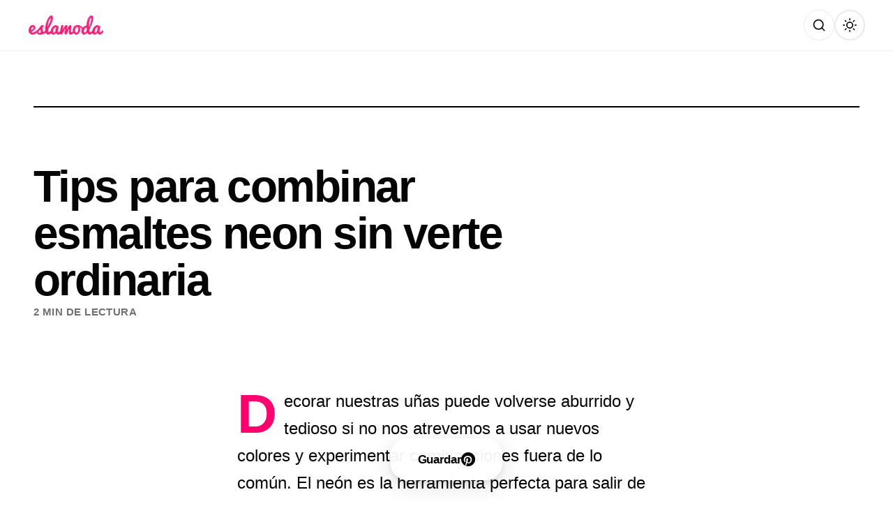

--- FILE ---
content_type: text/html; charset=utf-8
request_url: https://www.google.com/recaptcha/api2/aframe
body_size: 268
content:
<!DOCTYPE HTML><html><head><meta http-equiv="content-type" content="text/html; charset=UTF-8"></head><body><script nonce="svbqYw89-JymUTYTPLwG9Q">/** Anti-fraud and anti-abuse applications only. See google.com/recaptcha */ try{var clients={'sodar':'https://pagead2.googlesyndication.com/pagead/sodar?'};window.addEventListener("message",function(a){try{if(a.source===window.parent){var b=JSON.parse(a.data);var c=clients[b['id']];if(c){var d=document.createElement('img');d.src=c+b['params']+'&rc='+(localStorage.getItem("rc::a")?sessionStorage.getItem("rc::b"):"");window.document.body.appendChild(d);sessionStorage.setItem("rc::e",parseInt(sessionStorage.getItem("rc::e")||0)+1);localStorage.setItem("rc::h",'1769468538988');}}}catch(b){}});window.parent.postMessage("_grecaptcha_ready", "*");}catch(b){}</script></body></html>

--- FILE ---
content_type: application/javascript; charset=utf-8
request_url: https://eslamoda.com/wp-content/plugins/bandwidth-saver/assets/js/imgpro-cdn.js?ver=1.1
body_size: 3187
content:
/**
 * ImgPro CDN Frontend JavaScript
 *
 * Handles image error fallback, lazy loading cache miss detection,
 * and graceful degradation when CDN fails.
 *
 * Single-domain architecture (v1.1.0+):
 * - CDN URL format: https://px.img.pro/origin.com/path/image.jpg
 * - On failure, falls back to origin: https://origin.com/path/image.jpg
 *
 * @package ImgPro_CDN
 * @since   0.1.0
 */

var ImgProCDN = (function() {
    'use strict';

    var debugMode = (typeof imgproCdnConfig !== 'undefined' && imgproCdnConfig.debug) || false;

    /**
     * Extract origin URL from CDN URL
     *
     * Uses string manipulation for maximum compatibility.
     *
     * @param {string} cdnUrl - CDN URL (e.g., https://px.img.pro/origin.com/path/image.jpg?v=123#section)
     * @return {string} Origin URL (e.g., https://origin.com/path/image.jpg?v=123#section)
     */
    function extractOriginFromCdnUrl(cdnUrl) {
        try {
            // Split URL by '/'
            // https://px.img.pro/origin.com/path/image.jpg?v=123#section
            // ['https:', '', 'px.img.pro', 'origin.com', 'path', 'image.jpg?v=123#section']
            var parts = cdnUrl.split('/');

            // Need at least: ['https:', '', 'cdn-domain', 'origin-domain', 'path']
            if (parts.length < 5) {
                return cdnUrl;
            }

            // Extract origin parts (everything after index 2 which is the CDN domain)
            var originParts = parts.slice(3);

            // First part is origin domain, rest is path
            var originDomain = originParts[0];
            var originPath = originParts.slice(1).join('/');

            // Reconstruct origin URL (query string and fragment are preserved in the path)
            return 'https://' + originDomain + '/' + originPath;
        } catch (e) {
            // Parsing failed - return as-is
            return cdnUrl;
        }
    }

    /**
     * Handle image load error
     * Called from JavaScript event listeners (NOT inline handlers)
     *
     * This function handles errors for images that:
     * 1. Don't have inline onerror (CSP restrictions)
     * 2. Were added dynamically without handlers
     *
     * Note: For images with inline handlers, the inline onerror handles
     * both CDN failure (sets fallback='1') and origin failure (sets fallback='2').
     * This function is only needed when inline handlers are blocked.
     *
     * State machine:
     * - no fallback = initial state, CDN URL
     * - fallback='1' = CDN failed, now trying origin
     * - fallback='2' = both CDN and origin failed
     *
     * @param {HTMLImageElement} img - The image element that failed
     */
    function handleError(img) {
        // Already fully failed or being handled - skip
        if (img.dataset.fallback === '2') {
            return;
        }

        // If fallback='1', inline handler already switched to origin.
        // The inline handler sets its own onerror for origin failure,
        // so we don't need to do anything here.
        if (img.dataset.fallback === '1') {
            if (debugMode) {
                console.log('ImgPro: Inline handler already processing fallback');
            }
            return;
        }

        // First failure - fallback from CDN to origin
        var t0 = debugMode ? Date.now() : 0;

        // Capture the failed CDN URL BEFORE changing src
        var failedCdnUrl = img.currentSrc || img.src;

        // Extract origin URL directly from failed CDN URL
        // CDN format: https://px.img.pro/origin.domain.com/path/to/image.jpg
        // Extract: https://origin.domain.com/path/to/image.jpg
        var originUrl = extractOriginFromCdnUrl(failedCdnUrl);

        if (debugMode) {
            console.log('ImgPro: CDN failed for', failedCdnUrl, '→ Loading from', originUrl);
        }

        // Update image to load from origin
        img.dataset.fallback = '1';
        img.classList.remove('imgpro-loaded');
        img.removeAttribute('srcset');
        img.removeAttribute('sizes');
        img.onerror = null; // Clear to prevent loop
        img.src = originUrl;

        // Add success handler for origin load
        img.onload = function() {
            if (debugMode) {
                console.log('ImgPro: Origin loaded in ' + (Date.now() - t0) + 'ms');
            }
            img.classList.add('imgpro-loaded');
            img.onload = null;
        };

        // Add error handler for origin failure
        img.onerror = function() {
            if (debugMode) {
                console.error('ImgPro: Origin ALSO failed:', originUrl);
            }
            img.dataset.fallback = '2';
            img.classList.remove('imgpro-loaded');
            img.onerror = null;
        };
    }

    /**
     * Lazy loading handler
     * Fixes browser caching issue with lazy-loaded images
     *
     * Problem: When an image fails (404), browsers cache the failure.
     * With loading="lazy", the error event may fire before our JS loads,
     * causing the cached failure to persist.
     *
     * Solution: Periodically check lazy images for cached failures
     * (complete=true but naturalWidth=0) and trigger fallback.
     */
    var LazyHandler = (function() {
        var intervalId = null;
        var checkCount = 0;
        var maxChecks = 10; // Stop after 20 seconds (10 * 2s)

        /**
         * Check and fix failed lazy-loaded images
         */
        function checkLazyImages() {
            var lazyImages = document.querySelectorAll('img[loading="lazy"][data-imgpro-cdn]');
            var needsChecking = false;

            if (debugMode) {
                console.log('ImgPro: Checking ' + lazyImages.length + ' lazy-loaded images (check #' + (checkCount + 1) + ')');
            }

            lazyImages.forEach(function(img) {
                // Already fell back - skip
                if (img.dataset.fallback) {
                    return;
                }

                // Check if image failed to load (complete but 0 dimensions = cached 404)
                if (img.complete && img.naturalWidth === 0) {
                    // Trigger the error handler
                    handleError(img);
                } else if (!img.complete || img.naturalWidth === 0) {
                    // Still loading or waiting - keep checking
                    needsChecking = true;
                }
            });

            // Stop interval if all images resolved or max checks reached
            checkCount++;
            if (!needsChecking || checkCount >= maxChecks) {
                if (intervalId) {
                    clearInterval(intervalId);
                    intervalId = null;
                    if (debugMode) {
                        console.log('ImgPro: Stopped checking lazy images' +
                            (checkCount >= maxChecks ? ' (max checks reached)' : ' (all resolved)'));
                    }
                }
            }
        }

        /**
         * Start checking interval if not already running
         */
        function startChecking() {
            if (!intervalId) {
                checkCount = 0; // Reset counter
                checkLazyImages();
                intervalId = setInterval(checkLazyImages, 2000);
                if (debugMode) {
                    console.log('ImgPro: Started checking lazy images');
                }
            }
        }

        /**
         * Initialize lazy loading handler
         */
        function init() {
            // Wait for DOM to be ready before setting up observers
            function setupObservers() {
                // Start checking lazy images
                setTimeout(startChecking, 100);

                // Watch for new images added via infinite scroll/AJAX
                if ('MutationObserver' in window && document.body) {
                    var observer = new MutationObserver(function(mutations) {
                        var hasNewLazyImages = false;
                        mutations.forEach(function(mutation) {
                            mutation.addedNodes.forEach(function(node) {
                                if (node.nodeType === 1) {
                                    // Check if node itself is a lazy image
                                    if (node.tagName === 'IMG' && node.loading === 'lazy' && node.dataset.imgproCdn) {
                                        hasNewLazyImages = true;
                                    }
                                    // Check children
                                    if (node.querySelectorAll) {
                                        var lazyImgs = node.querySelectorAll('img[loading="lazy"][data-imgpro-cdn]');
                                        if (lazyImgs.length > 0) {
                                            hasNewLazyImages = true;
                                        }
                                    }
                                }
                            });
                        });

                        // Restart checking if new lazy images detected
                        if (hasNewLazyImages) {
                            if (debugMode) {
                                console.log('ImgPro: New lazy images detected, restarting checks');
                            }
                            startChecking();
                        }
                    });

                    observer.observe(document.body, {
                        childList: true,
                        subtree: true
                    });
                }
            }

            // Setup observers when DOM is ready
            if (document.readyState === 'loading') {
                document.addEventListener('DOMContentLoaded', setupObservers);
            } else {
                setupObservers();
            }
        }

        return {
            init: init
        };
    })();

    /**
     * Initialize and attach handlers to images
     *
     * Handles images that:
     * 1. Were processed before JS loaded (inline onerror already handled)
     * 2. Don't have inline onerror (CSP restrictions or dynamic content)
     * 3. Are added dynamically after page load
     */
    function init() {
        if (debugMode) {
            console.log('ImgPro: Initializing frontend handler');
        }

        // Attach load/error handlers to existing images with data-imgpro-cdn attribute
        // This handles CSP-compliant setups where inline handlers aren't used
        function attachImageHandlers(img) {
            if (img.dataset.imgproCdn === '1' && !img.dataset.handlersAttached) {
                img.dataset.handlersAttached = '1';

                if (debugMode) {
                    console.log('ImgPro: Attaching handlers to', img.src, 'complete:', img.complete, 'naturalWidth:', img.naturalWidth);
                }

                // Check if image already loaded (sync from cache)
                if (img.complete) {
                    if (img.naturalWidth > 0) {
                        // Image loaded successfully
                        img.classList.add('imgpro-loaded');
                        if (debugMode) {
                            console.log('ImgPro: Image already loaded successfully', img.src);
                        }
                    } else {
                        // Image failed to load
                        if (debugMode) {
                            console.log('ImgPro: Image already failed, triggering error handler', img.src);
                        }
                        handleError(img);
                    }
                } else {
                    // Add load handler for images still loading
                    img.addEventListener('load', function() {
                        if (debugMode) {
                            console.log('ImgPro: Load event fired for', this.src);
                        }
                        this.classList.add('imgpro-loaded');
                    });

                    // Add error handler
                    img.addEventListener('error', function() {
                        if (debugMode) {
                            console.log('ImgPro: Error event fired for', this.src);
                        }
                        handleError(this);
                    });
                }
            }
        }

        // Attach to all existing images
        var imagesWithAttr = document.querySelectorAll('img[data-imgpro-cdn]');
        if (debugMode) {
            console.log('ImgPro: Found', imagesWithAttr.length, 'images with data-imgpro-cdn attribute');
        }
        imagesWithAttr.forEach(attachImageHandlers);

        // Watch for new images added via AJAX/dynamic content
        if ('MutationObserver' in window) {
            var imageObserver = new MutationObserver(function(mutations) {
                mutations.forEach(function(mutation) {
                    mutation.addedNodes.forEach(function(node) {
                        if (node.nodeType === 1) {
                            // Check if node itself is an image
                            if (node.tagName === 'IMG' && node.dataset.imgproCdn === '1') {
                                attachImageHandlers(node);
                            }
                            // Check children
                            if (node.querySelectorAll) {
                                node.querySelectorAll('img[data-imgpro-cdn]').forEach(attachImageHandlers);
                            }
                        }
                    });
                });
            });

            if (document.body) {
                imageObserver.observe(document.body, {
                    childList: true,
                    subtree: true
                });
            }
        }
    }

    // Initialize on load
    if (document.readyState === 'loading') {
        document.addEventListener('DOMContentLoaded', init);
    } else {
        init();
    }

    // Initialize lazy handler
    LazyHandler.init();

    // Public API
    return {
        handleError: handleError
    };
})();
